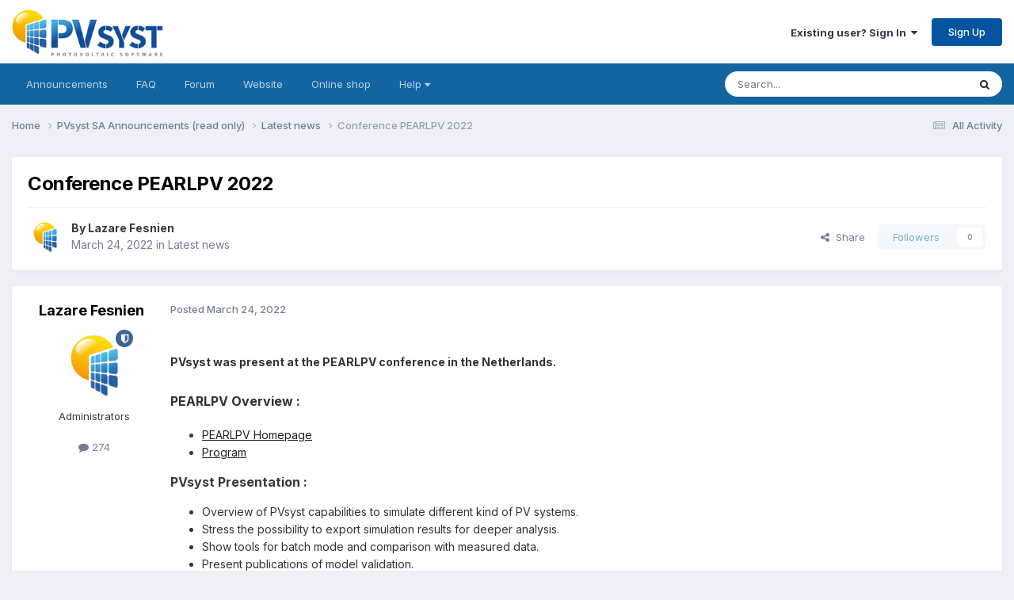

--- FILE ---
content_type: text/html;charset=UTF-8
request_url: https://forum.pvsyst.com/topic/2657-conference-pearlpv-2022/
body_size: 10053
content:
<!DOCTYPE html>
<html lang="en-US" dir="ltr">
	<head>
		<meta charset="utf-8">
        
		<title>Conference PEARLPV 2022 - Latest news - PVsyst forum</title>
		
		
			<!-- Matomo -->
<script>
  var _paq = window._paq = window._paq || [];
  /* tracker methods like "setCustomDimension" should be called before "trackPageView" */
  _paq.push(['trackPageView']);
  _paq.push(['enableLinkTracking']);
  (function() {
    var u="https://matomo.pvsyst.com/";
    _paq.push(['setTrackerUrl', u+'matomo.php']);
    _paq.push(['setSiteId', '5']);
    var d=document, g=d.createElement('script'), s=d.getElementsByTagName('script')[0];
    g.async=true; g.src=u+'matomo.js'; s.parentNode.insertBefore(g,s);
  })();
</script>
<!-- End Matomo Code -->
		
		
		

	<meta name="viewport" content="width=device-width, initial-scale=1">


	
	


	<meta name="twitter:card" content="summary" />




	
		
			
				<meta property="og:title" content="Conference PEARLPV 2022">
			
		
	

	
		
			
				<meta property="og:type" content="website">
			
		
	

	
		
			
				<meta property="og:url" content="https://forum.pvsyst.com/topic/2657-conference-pearlpv-2022/">
			
		
	

	
		
			
				<meta name="description" content="PVsyst was present at the PEARLPV conference in the Netherlands. PEARLPV Overview : PEARLPV Homepage Program PVsyst Presentation : Overview of PVsyst capabilities to simulate different kind of PV systems. Stress the possibility to export simulation results for deeper analysis. Show tools for batc...">
			
		
	

	
		
			
				<meta property="og:description" content="PVsyst was present at the PEARLPV conference in the Netherlands. PEARLPV Overview : PEARLPV Homepage Program PVsyst Presentation : Overview of PVsyst capabilities to simulate different kind of PV systems. Stress the possibility to export simulation results for deeper analysis. Show tools for batc...">
			
		
	

	
		
			
				<meta property="og:updated_time" content="2022-03-24T09:07:58Z">
			
		
	

	
		
			
				<meta property="og:site_name" content="PVsyst forum">
			
		
	

	
		
			
				<meta property="og:locale" content="en_US">
			
		
	


	
		<link rel="canonical" href="https://forum.pvsyst.com/topic/2657-conference-pearlpv-2022/" />
	





<link rel="manifest" href="https://forum.pvsyst.com/manifest.webmanifest/">
<meta name="msapplication-config" content="https://forum.pvsyst.com/browserconfig.xml/">
<meta name="msapplication-starturl" content="/">
<meta name="application-name" content="PVsyst forum">
<meta name="apple-mobile-web-app-title" content="PVsyst forum">

	<meta name="theme-color" content="#ffffff">










<link rel="preload" href="//forum.pvsyst.com/applications/core/interface/font/fontawesome-webfont.woff2?v=4.7.0" as="font" crossorigin="anonymous">
		


	<link rel="preconnect" href="https://fonts.googleapis.com">
	<link rel="preconnect" href="https://fonts.gstatic.com" crossorigin>
	
		<link href="https://fonts.googleapis.com/css2?family=Inter:wght@300;400;500;600;700&display=swap" rel="stylesheet">
	



	<link rel='stylesheet' href='https://forum.pvsyst.com/uploads/css_built_2/341e4a57816af3ba440d891ca87450ff_framework.css?v=60e47f8aa11759315205' media='all'>

	<link rel='stylesheet' href='https://forum.pvsyst.com/uploads/css_built_2/05e81b71abe4f22d6eb8d1a929494829_responsive.css?v=60e47f8aa11759315205' media='all'>

	<link rel='stylesheet' href='https://forum.pvsyst.com/uploads/css_built_2/90eb5adf50a8c640f633d47fd7eb1778_core.css?v=60e47f8aa11759315205' media='all'>

	<link rel='stylesheet' href='https://forum.pvsyst.com/uploads/css_built_2/5a0da001ccc2200dc5625c3f3934497d_core_responsive.css?v=60e47f8aa11759315205' media='all'>

	<link rel='stylesheet' href='https://forum.pvsyst.com/uploads/css_built_2/62e269ced0fdab7e30e026f1d30ae516_forums.css?v=60e47f8aa11759315205' media='all'>

	<link rel='stylesheet' href='https://forum.pvsyst.com/uploads/css_built_2/76e62c573090645fb99a15a363d8620e_forums_responsive.css?v=60e47f8aa11759315205' media='all'>

	<link rel='stylesheet' href='https://forum.pvsyst.com/uploads/css_built_2/ebdea0c6a7dab6d37900b9190d3ac77b_topics.css?v=60e47f8aa11759315205' media='all'>





<link rel='stylesheet' href='https://forum.pvsyst.com/uploads/css_built_2/258adbb6e4f3e83cd3b355f84e3fa002_custom.css?v=60e47f8aa11759315205' media='all'>




		
		

	
	<link rel='shortcut icon' href='https://forum.pvsyst.com/uploads/monthly_2022_03/icone.ico' type="image/x-icon">

	</head>
	<body class='ipsApp ipsApp_front ipsJS_none ipsClearfix' data-controller='core.front.core.app' data-message="" data-pageApp='forums' data-pageLocation='front' data-pageModule='forums' data-pageController='topic' data-pageID='2657'  >
		
        

        

		<a href='#ipsLayout_mainArea' class='ipsHide' title='Go to main content on this page' accesskey='m'>Jump to content</a>
		





		<div id='ipsLayout_header' class='ipsClearfix'>
			<header>
				<div class='ipsLayout_container'>
					


<a href='https://forum.pvsyst.com/' id='elLogo' accesskey='1'><img src="https://forum.pvsyst.com/uploads/monthly_2022_03/LogoPVsyst_512px.jpg.66e4a4ff8c6bf27129b9bc359c2bb0b6.jpg" alt='PVsyst forum'></a>

					
						

	<ul id='elUserNav' class='ipsList_inline cSignedOut ipsResponsive_showDesktop'>
		
        
		
        
        
            
            <li id='elSignInLink'>
                <a href='https://forum.pvsyst.com/login/' data-ipsMenu-closeOnClick="false" data-ipsMenu id='elUserSignIn'>
                    Existing user? Sign In &nbsp;<i class='fa fa-caret-down'></i>
                </a>
                
<div id='elUserSignIn_menu' class='ipsMenu ipsMenu_auto ipsHide'>
	<form accept-charset='utf-8' method='post' action='https://forum.pvsyst.com/login/'>
		<input type="hidden" name="csrfKey" value="a00b67b04adf7668a70467862c908e04">
		<input type="hidden" name="ref" value="aHR0cHM6Ly9mb3J1bS5wdnN5c3QuY29tL3RvcGljLzI2NTctY29uZmVyZW5jZS1wZWFybHB2LTIwMjIv">
		<div data-role="loginForm">
			
			
			
				
<div class="ipsPad ipsForm ipsForm_vertical">
	<h4 class="ipsType_sectionHead">Sign In</h4>
	<br><br>
	<ul class='ipsList_reset'>
		<li class="ipsFieldRow ipsFieldRow_noLabel ipsFieldRow_fullWidth">
			
			
				<input type="email" placeholder="Email Address" name="auth" autocomplete="email">
			
		</li>
		<li class="ipsFieldRow ipsFieldRow_noLabel ipsFieldRow_fullWidth">
			<input type="password" placeholder="Password" name="password" autocomplete="current-password">
		</li>
		<li class="ipsFieldRow ipsFieldRow_checkbox ipsClearfix">
			<span class="ipsCustomInput">
				<input type="checkbox" name="remember_me" id="remember_me_checkbox" value="1" checked aria-checked="true">
				<span></span>
			</span>
			<div class="ipsFieldRow_content">
				<label class="ipsFieldRow_label" for="remember_me_checkbox">Remember me</label>
				<span class="ipsFieldRow_desc">Not recommended on shared computers</span>
			</div>
		</li>
		<li class="ipsFieldRow ipsFieldRow_fullWidth">
			<button type="submit" name="_processLogin" value="usernamepassword" class="ipsButton ipsButton_primary ipsButton_small" id="elSignIn_submit">Sign In</button>
			
				<p class="ipsType_right ipsType_small">
					
						<a href='https://forum.pvsyst.com/lostpassword/' >
					
					Forgot your password?</a>
				</p>
			
		</li>
	</ul>
</div>
			
		</div>
	</form>
</div>
            </li>
            
        
		
			<li>
				
					<a href='https://forum.pvsyst.com/register/' data-ipsDialog data-ipsDialog-size='narrow' data-ipsDialog-title='Sign Up' id='elRegisterButton' class='ipsButton ipsButton_normal ipsButton_primary'>Sign Up</a>
				
			</li>
		
	</ul>

						
<ul class='ipsMobileHamburger ipsList_reset ipsResponsive_hideDesktop'>
	<li data-ipsDrawer data-ipsDrawer-drawerElem='#elMobileDrawer'>
		<a href='#'>
			
			
				
			
			
			
			<i class='fa fa-navicon'></i>
		</a>
	</li>
</ul>
					
				</div>
			</header>
			

	<nav data-controller='core.front.core.navBar' class='ipsNavBar_noSubBars ipsResponsive_showDesktop'>
		<div class='ipsNavBar_primary ipsLayout_container ipsNavBar_noSubBars'>
			<ul data-role="primaryNavBar" class='ipsClearfix'>
				


	
		
		
		<li  id='elNavSecondary_16' data-role="navBarItem" data-navApp="core" data-navExt="CustomItem">
			
			
				<a href="https://forum.pvsyst.com/forum/6-pvsyst-sa-announcements-read-only/"  data-navItem-id="16" >
					Announcements<span class='ipsNavBar_active__identifier'></span>
				</a>
			
			
		</li>
	
	

	
		
		
		<li  id='elNavSecondary_17' data-role="navBarItem" data-navApp="core" data-navExt="CustomItem">
			
			
				<a href="https://forum.pvsyst.com/forum/7-faq-read-only/"  data-navItem-id="17" >
					FAQ<span class='ipsNavBar_active__identifier'></span>
				</a>
			
			
		</li>
	
	

	
		
		
		<li  id='elNavSecondary_18' data-role="navBarItem" data-navApp="core" data-navExt="CustomItem">
			
			
				<a href="https://forum.pvsyst.com/forum/3-your-questions-about-pvsyst/"  data-navItem-id="18" >
					Forum<span class='ipsNavBar_active__identifier'></span>
				</a>
			
			
		</li>
	
	

	
		
		
		<li  id='elNavSecondary_19' data-role="navBarItem" data-navApp="core" data-navExt="CustomItem">
			
			
				<a href="https://www.pvsyst.com/" target='_blank' rel="noopener" data-navItem-id="19" >
					Website<span class='ipsNavBar_active__identifier'></span>
				</a>
			
			
		</li>
	
	

	
		
		
		<li  id='elNavSecondary_20' data-role="navBarItem" data-navApp="core" data-navExt="CustomItem">
			
			
				<a href="https://www.pvsyst.com/shop" target='_blank' rel="noopener" data-navItem-id="20" >
					Online shop<span class='ipsNavBar_active__identifier'></span>
				</a>
			
			
		</li>
	
	

	
		
		
		<li  id='elNavSecondary_21' data-role="navBarItem" data-navApp="core" data-navExt="Menu">
			
			
				<a href="#" id="elNavigation_21" data-ipsMenu data-ipsMenu-appendTo='#elNavSecondary_21' data-ipsMenu-activeClass='ipsNavActive_menu' data-navItem-id="21" >
					Help <i class="fa fa-caret-down"></i><span class='ipsNavBar_active__identifier'></span>
				</a>
				<ul id="elNavigation_21_menu" class="ipsMenu ipsMenu_auto ipsHide">
					

	
		
			<li class='ipsMenu_item' >
				<a href='https://www.pvsyst.com/help/index.html' target='_blank' rel="noopener">
					Online help
				</a>
			</li>
		
	

	
		
			<li class='ipsMenu_item' >
				<a href='https://www.youtube.com/channel/UCMzsEWHk3f7XD_dg1lngmzg' target='_blank' rel="noopener">
					Youtube tutorials
				</a>
			</li>
		
	

	
		
			<li class='ipsMenu_item' >
				<a href='https://vimeo.com/user148669514' target='_blank' rel="noopener">
					Vimeo - PVsyst fundamentals
				</a>
			</li>
		
	

	
		
			<li class='ipsMenu_item' >
				<a href='https://www.pvsyst.com/scientific-publications/' target='_blank' rel="noopener">
					Scientific publications
				</a>
			</li>
		
	

				</ul>
			
			
		</li>
	
	

	
	

				<li class='ipsHide' id='elNavigationMore' data-role='navMore'>
					<a href='#' data-ipsMenu data-ipsMenu-appendTo='#elNavigationMore' id='elNavigationMore_dropdown'>More</a>
					<ul class='ipsNavBar_secondary ipsHide' data-role='secondaryNavBar'>
						<li class='ipsHide' id='elNavigationMore_more' data-role='navMore'>
							<a href='#' data-ipsMenu data-ipsMenu-appendTo='#elNavigationMore_more' id='elNavigationMore_more_dropdown'>More <i class='fa fa-caret-down'></i></a>
							<ul class='ipsHide ipsMenu ipsMenu_auto' id='elNavigationMore_more_dropdown_menu' data-role='moreDropdown'></ul>
						</li>
					</ul>
				</li>
			</ul>
			

	<div id="elSearchWrapper">
		<div id='elSearch' data-controller="core.front.core.quickSearch">
			<form accept-charset='utf-8' action='//forum.pvsyst.com/search/?do=quicksearch' method='post'>
                <input type='search' id='elSearchField' placeholder='Search...' name='q' autocomplete='off' aria-label='Search'>
                <details class='cSearchFilter'>
                    <summary class='cSearchFilter__text'></summary>
                    <ul class='cSearchFilter__menu'>
                        
                        <li><label><input type="radio" name="type" value="all" ><span class='cSearchFilter__menuText'>Everywhere</span></label></li>
                        
                            
                                <li><label><input type="radio" name="type" value='contextual_{&quot;type&quot;:&quot;forums_topic&quot;,&quot;nodes&quot;:9}' checked><span class='cSearchFilter__menuText'>This Forum</span></label></li>
                            
                                <li><label><input type="radio" name="type" value='contextual_{&quot;type&quot;:&quot;forums_topic&quot;,&quot;item&quot;:2657}' checked><span class='cSearchFilter__menuText'>This Topic</span></label></li>
                            
                        
                        
                            <li><label><input type="radio" name="type" value="forums_topic"><span class='cSearchFilter__menuText'>Topics</span></label></li>
                        
                            <li><label><input type="radio" name="type" value="calendar_event"><span class='cSearchFilter__menuText'>Events</span></label></li>
                        
                            <li><label><input type="radio" name="type" value="core_members"><span class='cSearchFilter__menuText'>Members</span></label></li>
                        
                    </ul>
                </details>
				<button class='cSearchSubmit' type="submit" aria-label='Search'><i class="fa fa-search"></i></button>
			</form>
		</div>
	</div>

		</div>
	</nav>

			
<ul id='elMobileNav' class='ipsResponsive_hideDesktop' data-controller='core.front.core.mobileNav'>
	
		
			
			
				
				
			
				
					<li id='elMobileBreadcrumb'>
						<a href='https://forum.pvsyst.com/forum/9-latest-news/'>
							<span>Latest news</span>
						</a>
					</li>
				
				
			
				
				
			
		
	
	
	
	<li >
		<a data-action="defaultStream" href='https://forum.pvsyst.com/discover/'><i class="fa fa-newspaper-o" aria-hidden="true"></i></a>
	</li>

	

	
		<li class='ipsJS_show'>
			<a href='https://forum.pvsyst.com/search/'><i class='fa fa-search'></i></a>
		</li>
	
</ul>
		</div>
		<main id='ipsLayout_body' class='ipsLayout_container'>
			<div id='ipsLayout_contentArea'>
				<div id='ipsLayout_contentWrapper'>
					
<nav class='ipsBreadcrumb ipsBreadcrumb_top ipsFaded_withHover'>
	

	<ul class='ipsList_inline ipsPos_right'>
		
		<li >
			<a data-action="defaultStream" class='ipsType_light '  href='https://forum.pvsyst.com/discover/'><i class="fa fa-newspaper-o" aria-hidden="true"></i> <span>All Activity</span></a>
		</li>
		
	</ul>

	<ul data-role="breadcrumbList">
		<li>
			<a title="Home" href='https://forum.pvsyst.com/'>
				<span>Home <i class='fa fa-angle-right'></i></span>
			</a>
		</li>
		
		
			<li>
				
					<a href='https://forum.pvsyst.com/forum/6-pvsyst-sa-announcements-read-only/'>
						<span>PVsyst SA Announcements (read only) <i class='fa fa-angle-right' aria-hidden="true"></i></span>
					</a>
				
			</li>
		
			<li>
				
					<a href='https://forum.pvsyst.com/forum/9-latest-news/'>
						<span>Latest news <i class='fa fa-angle-right' aria-hidden="true"></i></span>
					</a>
				
			</li>
		
			<li>
				
					Conference PEARLPV 2022
				
			</li>
		
	</ul>
</nav>
					
					<div id='ipsLayout_mainArea'>
						
						
						
						

	




						



<div class='ipsPageHeader ipsResponsive_pull ipsBox ipsPadding sm:ipsPadding:half ipsMargin_bottom'>
		
	
	<div class='ipsFlex ipsFlex-ai:center ipsFlex-fw:wrap ipsGap:4'>
		<div class='ipsFlex-flex:11'>
			<h1 class='ipsType_pageTitle ipsContained_container'>
				

				
				
					<span class='ipsType_break ipsContained'>
						<span>Conference PEARLPV 2022</span>
					</span>
				
			</h1>
			
			
		</div>
		
	</div>
	<hr class='ipsHr'>
	<div class='ipsPageHeader__meta ipsFlex ipsFlex-jc:between ipsFlex-ai:center ipsFlex-fw:wrap ipsGap:3'>
		<div class='ipsFlex-flex:11'>
			<div class='ipsPhotoPanel ipsPhotoPanel_mini ipsPhotoPanel_notPhone ipsClearfix'>
				


	<a href="https://forum.pvsyst.com/profile/15037-lazare-fesnien/" rel="nofollow" data-ipsHover data-ipsHover-width="370" data-ipsHover-target="https://forum.pvsyst.com/profile/15037-lazare-fesnien/?do=hovercard" class="ipsUserPhoto ipsUserPhoto_mini" title="Go to Lazare Fesnien's profile">
		<img src='https://forum.pvsyst.com/uploads/monthly_2022_03/1335257648_Logoforum-08.thumb.png.37251e18f862128a9be34a1b0dca08f4.png' alt='Lazare Fesnien' loading="lazy">
	</a>

				<div>
					<p class='ipsType_reset ipsType_blendLinks'>
						<span class='ipsType_normal'>
						
							<strong>By 


<a href='https://forum.pvsyst.com/profile/15037-lazare-fesnien/' rel="nofollow" data-ipsHover data-ipsHover-width='370' data-ipsHover-target='https://forum.pvsyst.com/profile/15037-lazare-fesnien/?do=hovercard&amp;referrer=https%253A%252F%252Fforum.pvsyst.com%252Ftopic%252F2657-conference-pearlpv-2022%252F' title="Go to Lazare Fesnien's profile" class="ipsType_break">Lazare Fesnien</a></strong><br />
							<span class='ipsType_light'><time datetime='2022-03-24T09:07:58Z' title='03/24/22 09:07  AM' data-short='3 yr'>March 24, 2022</time> in <a href="https://forum.pvsyst.com/forum/9-latest-news/">Latest news</a></span>
						
						</span>
					</p>
				</div>
			</div>
		</div>
		
			<div class='ipsFlex-flex:01 ipsResponsive_hidePhone'>
				<div class='ipsShareLinks'>
					
						


    <a href='#elShareItem_1358345169_menu' id='elShareItem_1358345169' data-ipsMenu class='ipsShareButton ipsButton ipsButton_verySmall ipsButton_link ipsButton_link--light'>
        <span><i class='fa fa-share-alt'></i></span> &nbsp;Share
    </a>

    <div class='ipsPadding ipsMenu ipsMenu_normal ipsHide' id='elShareItem_1358345169_menu' data-controller="core.front.core.sharelink">
        
        
        <span data-ipsCopy data-ipsCopy-flashmessage>
            <a href="https://forum.pvsyst.com/topic/2657-conference-pearlpv-2022/" class="ipsButton ipsButton_light ipsButton_small ipsButton_fullWidth" data-role="copyButton" data-clipboard-text="https://forum.pvsyst.com/topic/2657-conference-pearlpv-2022/" data-ipstooltip title='Copy Link to Clipboard'><i class="fa fa-clone"></i> https://forum.pvsyst.com/topic/2657-conference-pearlpv-2022/</a>
        </span>
        <ul class='ipsShareLinks ipsMargin_top:half'>
            
                <li>
<a href="https://x.com/share?url=https%3A%2F%2Fforum.pvsyst.com%2Ftopic%2F2657-conference-pearlpv-2022%2F" class="cShareLink cShareLink_x" target="_blank" data-role="shareLink" title='Share on X' data-ipsTooltip rel='nofollow noopener'>
    <i class="fa fa-x"></i>
</a></li>
            
                <li>
<a href="https://www.facebook.com/sharer/sharer.php?u=https%3A%2F%2Fforum.pvsyst.com%2Ftopic%2F2657-conference-pearlpv-2022%2F" class="cShareLink cShareLink_facebook" target="_blank" data-role="shareLink" title='Share on Facebook' data-ipsTooltip rel='noopener nofollow'>
	<i class="fa fa-facebook"></i>
</a></li>
            
                <li>
<a href="https://www.reddit.com/submit?url=https%3A%2F%2Fforum.pvsyst.com%2Ftopic%2F2657-conference-pearlpv-2022%2F&amp;title=Conference+PEARLPV+2022" rel="nofollow noopener" class="cShareLink cShareLink_reddit" target="_blank" title='Share on Reddit' data-ipsTooltip>
	<i class="fa fa-reddit"></i>
</a></li>
            
                <li>
<a href="https://www.linkedin.com/shareArticle?mini=true&amp;url=https%3A%2F%2Fforum.pvsyst.com%2Ftopic%2F2657-conference-pearlpv-2022%2F&amp;title=Conference+PEARLPV+2022" rel="nofollow noopener" class="cShareLink cShareLink_linkedin" target="_blank" data-role="shareLink" title='Share on LinkedIn' data-ipsTooltip>
	<i class="fa fa-linkedin"></i>
</a></li>
            
                <li>
<a href="https://pinterest.com/pin/create/button/?url=https://forum.pvsyst.com/topic/2657-conference-pearlpv-2022/&amp;media=" class="cShareLink cShareLink_pinterest" rel="nofollow noopener" target="_blank" data-role="shareLink" title='Share on Pinterest' data-ipsTooltip>
	<i class="fa fa-pinterest"></i>
</a></li>
            
        </ul>
        
            <hr class='ipsHr'>
            <button class='ipsHide ipsButton ipsButton_verySmall ipsButton_light ipsButton_fullWidth ipsMargin_top:half' data-controller='core.front.core.webshare' data-role='webShare' data-webShareTitle='Conference PEARLPV 2022' data-webShareText='Conference PEARLPV 2022' data-webShareUrl='https://forum.pvsyst.com/topic/2657-conference-pearlpv-2022/'>More sharing options...</button>
        
    </div>

					
					
                    

					



					

<div data-followApp='forums' data-followArea='topic' data-followID='2657' data-controller='core.front.core.followButton'>
	

	<a href='https://forum.pvsyst.com/login/' rel="nofollow" class="ipsFollow ipsPos_middle ipsButton ipsButton_light ipsButton_verySmall ipsButton_disabled" data-role="followButton" data-ipsTooltip title='Sign in to follow this'>
		<span>Followers</span>
		<span class='ipsCommentCount'>0</span>
	</a>

</div>
				</div>
			</div>
					
	</div>
	
	
</div>








<div class='ipsClearfix'>
	<ul class="ipsToolList ipsToolList_horizontal ipsClearfix ipsSpacer_both ipsResponsive_hidePhone">
		
		
		
	</ul>
</div>

<div id='comments' data-controller='core.front.core.commentFeed,forums.front.topic.view, core.front.core.ignoredComments' data-autoPoll data-baseURL='https://forum.pvsyst.com/topic/2657-conference-pearlpv-2022/' data-lastPage data-feedID='topic-2657' class='cTopic ipsClear ipsSpacer_top'>
	
			
	

	

<div data-controller='core.front.core.recommendedComments' data-url='https://forum.pvsyst.com/topic/2657-conference-pearlpv-2022/?recommended=comments' class='ipsRecommendedComments ipsHide'>
	<div data-role="recommendedComments">
		<h2 class='ipsType_sectionHead ipsType_large ipsType_bold ipsMargin_bottom'>Recommended Posts</h2>
		
	</div>
</div>
	
	<div id="elPostFeed" data-role='commentFeed' data-controller='core.front.core.moderation' >
		<form action="https://forum.pvsyst.com/topic/2657-conference-pearlpv-2022/?csrfKey=a00b67b04adf7668a70467862c908e04&amp;do=multimodComment" method="post" data-ipsPageAction data-role='moderationTools'>
			
			
				

					

					
					



<a id='findComment-6941'></a>
<a id='comment-6941'></a>
<article  id='elComment_6941' class='cPost ipsBox ipsResponsive_pull  ipsComment  ipsComment_parent ipsClearfix ipsClear ipsColumns ipsColumns_noSpacing ipsColumns_collapsePhone    '>
	

	

	<div class='cAuthorPane_mobile ipsResponsive_showPhone'>
		<div class='cAuthorPane_photo'>
			<div class='cAuthorPane_photoWrap'>
				


	<a href="https://forum.pvsyst.com/profile/15037-lazare-fesnien/" rel="nofollow" data-ipsHover data-ipsHover-width="370" data-ipsHover-target="https://forum.pvsyst.com/profile/15037-lazare-fesnien/?do=hovercard" class="ipsUserPhoto ipsUserPhoto_large" title="Go to Lazare Fesnien's profile">
		<img src='https://forum.pvsyst.com/uploads/monthly_2022_03/1335257648_Logoforum-08.thumb.png.37251e18f862128a9be34a1b0dca08f4.png' alt='Lazare Fesnien' loading="lazy">
	</a>

				
				<span class="cAuthorPane_badge cAuthorPane_badge--moderator" data-ipsTooltip title="Lazare Fesnien is a moderator"></span>
				
				
			</div>
		</div>
		<div class='cAuthorPane_content'>
			<h3 class='ipsType_sectionHead cAuthorPane_author ipsType_break ipsType_blendLinks ipsFlex ipsFlex-ai:center'>
				


<a href='https://forum.pvsyst.com/profile/15037-lazare-fesnien/' rel="nofollow" data-ipsHover data-ipsHover-width='370' data-ipsHover-target='https://forum.pvsyst.com/profile/15037-lazare-fesnien/?do=hovercard&amp;referrer=https%253A%252F%252Fforum.pvsyst.com%252Ftopic%252F2657-conference-pearlpv-2022%252F' title="Go to Lazare Fesnien's profile" class="ipsType_break">Lazare Fesnien</a>
			</h3>
			<div class='ipsType_light ipsType_reset'>
			    <a href='https://forum.pvsyst.com/topic/2657-conference-pearlpv-2022/#findComment-6941' rel="nofollow" class='ipsType_blendLinks'>Posted <time datetime='2022-03-24T09:07:58Z' title='03/24/22 09:07  AM' data-short='3 yr'>March 24, 2022</time></a>
				
			</div>
		</div>
	</div>
	<aside class='ipsComment_author cAuthorPane ipsColumn ipsColumn_medium ipsResponsive_hidePhone'>
		<h3 class='ipsType_sectionHead cAuthorPane_author ipsType_blendLinks ipsType_break'><strong>


<a href='https://forum.pvsyst.com/profile/15037-lazare-fesnien/' rel="nofollow" data-ipsHover data-ipsHover-width='370' data-ipsHover-target='https://forum.pvsyst.com/profile/15037-lazare-fesnien/?do=hovercard&amp;referrer=https%253A%252F%252Fforum.pvsyst.com%252Ftopic%252F2657-conference-pearlpv-2022%252F' title="Go to Lazare Fesnien's profile" class="ipsType_break">Lazare Fesnien</a></strong>
			
		</h3>
		<ul class='cAuthorPane_info ipsList_reset'>
			<li data-role='photo' class='cAuthorPane_photo'>
				<div class='cAuthorPane_photoWrap'>
					


	<a href="https://forum.pvsyst.com/profile/15037-lazare-fesnien/" rel="nofollow" data-ipsHover data-ipsHover-width="370" data-ipsHover-target="https://forum.pvsyst.com/profile/15037-lazare-fesnien/?do=hovercard" class="ipsUserPhoto ipsUserPhoto_large" title="Go to Lazare Fesnien's profile">
		<img src='https://forum.pvsyst.com/uploads/monthly_2022_03/1335257648_Logoforum-08.thumb.png.37251e18f862128a9be34a1b0dca08f4.png' alt='Lazare Fesnien' loading="lazy">
	</a>

					
						<span class="cAuthorPane_badge cAuthorPane_badge--moderator" data-ipsTooltip title="Lazare Fesnien is a moderator"></span>
					
					
				</div>
			</li>
			
				<li data-role='group'>Administrators</li>
				
			
			
				<li data-role='stats' class='ipsMargin_top'>
					<ul class="ipsList_reset ipsType_light ipsFlex ipsFlex-ai:center ipsFlex-jc:center ipsGap_row:2 cAuthorPane_stats">
						<li>
							
								<a href="https://forum.pvsyst.com/profile/15037-lazare-fesnien/content/" rel="nofollow" title="274 posts" data-ipsTooltip class="ipsType_blendLinks">
							
								<i class="fa fa-comment"></i> 274
							
								</a>
							
						</li>
						
					</ul>
				</li>
			
			
				

			
		</ul>
	</aside>
	<div class='ipsColumn ipsColumn_fluid ipsMargin:none'>
		

<div id='comment-6941_wrap' data-controller='core.front.core.comment' data-commentApp='forums' data-commentType='forums' data-commentID="6941" data-quoteData='{&quot;userid&quot;:15037,&quot;username&quot;:&quot;Lazare Fesnien&quot;,&quot;timestamp&quot;:1648112878,&quot;contentapp&quot;:&quot;forums&quot;,&quot;contenttype&quot;:&quot;forums&quot;,&quot;contentid&quot;:2657,&quot;contentclass&quot;:&quot;forums_Topic&quot;,&quot;contentcommentid&quot;:6941}' class='ipsComment_content ipsType_medium'>

	<div class='ipsComment_meta ipsType_light ipsFlex ipsFlex-ai:center ipsFlex-jc:between ipsFlex-fd:row-reverse'>
		<div class='ipsType_light ipsType_reset ipsType_blendLinks ipsComment_toolWrap'>
			<div class='ipsResponsive_hidePhone ipsComment_badges'>
				<ul class='ipsList_reset ipsFlex ipsFlex-jc:end ipsFlex-fw:wrap ipsGap:2 ipsGap_row:1'>
					
					
					
					
					
				</ul>
			</div>
			<ul class='ipsList_reset ipsComment_tools'>
				<li>
					<a href='#elControls_6941_menu' class='ipsComment_ellipsis' id='elControls_6941' title='More options...' data-ipsMenu data-ipsMenu-appendTo='#comment-6941_wrap'><i class='fa fa-ellipsis-h'></i></a>
					<ul id='elControls_6941_menu' class='ipsMenu ipsMenu_narrow ipsHide'>
						
						
                        
						
						
						
							
								
							
							
							
							
							
							
						
					</ul>
				</li>
				
			</ul>
		</div>

		<div class='ipsType_reset ipsResponsive_hidePhone'>
		   
		   Posted <time datetime='2022-03-24T09:07:58Z' title='03/24/22 09:07  AM' data-short='3 yr'>March 24, 2022</time>
		   
			
			<span class='ipsResponsive_hidePhone'>
				
				
			</span>
		</div>
	</div>

	

    

	<div class='cPost_contentWrap'>
		
		<div data-role='commentContent' class='ipsType_normal ipsType_richText ipsPadding_bottom ipsContained' data-controller='core.front.core.lightboxedImages'>
			<h2 style="color:#333333;font-size:1.5em;padding:0px;">
	<span style="font-size:14px;">PVsyst was present at the PEARLPV conference in the Nethe</span><span style="font-size:11px;"><span style="font-size:14px;">rlands.</span></span>
</h2>

<h2 style="color:#333333;font-size:1.5em;padding:0px;">
	<span style="font-size:16px;">PEARLPV Overview :</span>
</h2>

<ul>
	<li>
		<a href="https://www.pearlpv-cost.eu/" rel="external nofollow">PEARLPV Homepage</a>
	</li>
	<li>
		<a href="https://www.pearlpv-cost.eu/wp-content/uploads/2021/12/FinalProgramPEARLPVConference14_15March2022-dd20022022.pdf" rel="external nofollow">Program</a>
	</li>
</ul>

<p>
	<strong><span style="font-size:16px;">PVsyst Presentation :</span></strong>
</p>

<ul>
	<li style="color:rgb(51,51,51);padding:0px;">
		Overview of PVsyst capabilities to simulate different kind of PV systems.
	</li>
	<li style="color:rgb(51,51,51);padding:0px;">
		Stress the possibility to export simulation results for deeper analysis.
	</li>
	<li style="color:rgb(51,51,51);padding:0px;">
		Show tools for batch mode and comparison with measured data.
	</li>
	<li style="color:rgb(51,51,51);padding:0px;">
		Present publications of model validation.
	</li>
	<li style="color:rgb(51,51,51);padding:0px;">
		Mention plans to measure systems and do validations with the data
	</li>
</ul>

<div style="color:#333333;padding:0px;">
	 
</div>

<div style="color:#333333;padding:0px;">
	<strong><span style="font-size:16px;">Outline :</span></strong>
</div>

<div style="color:#333333;padding:0px;">
	<div style="color:#333333;font-size:14px;padding:0px;">
		<ol>
			<li style="color:rgb(51,51,51);padding:0px;">
				Introduction
			</li>
			<li style="color:rgb(51,51,51);padding:0px;">
				System type: Grid-connected / Standalone / Pumping
			</li>
			<li style="color:rgb(51,51,51);padding:0px;">
				System size: Residential / Commercial / Utility
			</li>
			<li style="color:rgb(51,51,51);padding:0px;">
				Ground-based systems (including trackers and topology)
			</li>
			<li style="color:rgb(51,51,51);padding:0px;">
				Bifacial Systems
			</li>
			<li style="color:rgb(51,51,51);padding:0px;">
				Self-consumption and storage
			</li>
			<li style="color:rgb(51,51,51);padding:0px;">
				Simulation details (detailed losses, energy management, ageing)
			</li>
			<li style="color:rgb(51,51,51);padding:0px;">
				Electrical shading losses
			</li>
			<li style="color:rgb(51,51,51);padding:0px;">
				multi-MPPT and power optimizer
			</li>
			<li style="color:rgb(51,51,51);padding:0px;">
				Simulation results and batch mode
			</li>
			<li style="color:rgb(51,51,51);padding:0px;">
				Comparison with measured data (including validation analysis)
			</li>
		</ol>

		<div style="color:#333333;padding:0px;">
			 
		</div>
	</div>
</div>


			
		</div>

		

		
			

		
	</div>

	
    
</div>
	</div>
</article>
					
					
					
				
			
			
<input type="hidden" name="csrfKey" value="a00b67b04adf7668a70467862c908e04" />


		</form>
	</div>

	
	
	
	
	

	
		<div class='ipsBox ipsPadding ipsResponsive_pull ipsResponsive_showPhone ipsMargin_top'>
			<div class='ipsShareLinks'>
				
					


    <a href='#elShareItem_234787675_menu' id='elShareItem_234787675' data-ipsMenu class='ipsShareButton ipsButton ipsButton_verySmall ipsButton_light '>
        <span><i class='fa fa-share-alt'></i></span> &nbsp;Share
    </a>

    <div class='ipsPadding ipsMenu ipsMenu_normal ipsHide' id='elShareItem_234787675_menu' data-controller="core.front.core.sharelink">
        
        
        <span data-ipsCopy data-ipsCopy-flashmessage>
            <a href="https://forum.pvsyst.com/topic/2657-conference-pearlpv-2022/" class="ipsButton ipsButton_light ipsButton_small ipsButton_fullWidth" data-role="copyButton" data-clipboard-text="https://forum.pvsyst.com/topic/2657-conference-pearlpv-2022/" data-ipstooltip title='Copy Link to Clipboard'><i class="fa fa-clone"></i> https://forum.pvsyst.com/topic/2657-conference-pearlpv-2022/</a>
        </span>
        <ul class='ipsShareLinks ipsMargin_top:half'>
            
                <li>
<a href="https://x.com/share?url=https%3A%2F%2Fforum.pvsyst.com%2Ftopic%2F2657-conference-pearlpv-2022%2F" class="cShareLink cShareLink_x" target="_blank" data-role="shareLink" title='Share on X' data-ipsTooltip rel='nofollow noopener'>
    <i class="fa fa-x"></i>
</a></li>
            
                <li>
<a href="https://www.facebook.com/sharer/sharer.php?u=https%3A%2F%2Fforum.pvsyst.com%2Ftopic%2F2657-conference-pearlpv-2022%2F" class="cShareLink cShareLink_facebook" target="_blank" data-role="shareLink" title='Share on Facebook' data-ipsTooltip rel='noopener nofollow'>
	<i class="fa fa-facebook"></i>
</a></li>
            
                <li>
<a href="https://www.reddit.com/submit?url=https%3A%2F%2Fforum.pvsyst.com%2Ftopic%2F2657-conference-pearlpv-2022%2F&amp;title=Conference+PEARLPV+2022" rel="nofollow noopener" class="cShareLink cShareLink_reddit" target="_blank" title='Share on Reddit' data-ipsTooltip>
	<i class="fa fa-reddit"></i>
</a></li>
            
                <li>
<a href="https://www.linkedin.com/shareArticle?mini=true&amp;url=https%3A%2F%2Fforum.pvsyst.com%2Ftopic%2F2657-conference-pearlpv-2022%2F&amp;title=Conference+PEARLPV+2022" rel="nofollow noopener" class="cShareLink cShareLink_linkedin" target="_blank" data-role="shareLink" title='Share on LinkedIn' data-ipsTooltip>
	<i class="fa fa-linkedin"></i>
</a></li>
            
                <li>
<a href="https://pinterest.com/pin/create/button/?url=https://forum.pvsyst.com/topic/2657-conference-pearlpv-2022/&amp;media=" class="cShareLink cShareLink_pinterest" rel="nofollow noopener" target="_blank" data-role="shareLink" title='Share on Pinterest' data-ipsTooltip>
	<i class="fa fa-pinterest"></i>
</a></li>
            
        </ul>
        
            <hr class='ipsHr'>
            <button class='ipsHide ipsButton ipsButton_verySmall ipsButton_light ipsButton_fullWidth ipsMargin_top:half' data-controller='core.front.core.webshare' data-role='webShare' data-webShareTitle='Conference PEARLPV 2022' data-webShareText='Conference PEARLPV 2022' data-webShareUrl='https://forum.pvsyst.com/topic/2657-conference-pearlpv-2022/'>More sharing options...</button>
        
    </div>

				
				
                

                

<div data-followApp='forums' data-followArea='topic' data-followID='2657' data-controller='core.front.core.followButton'>
	

	<a href='https://forum.pvsyst.com/login/' rel="nofollow" class="ipsFollow ipsPos_middle ipsButton ipsButton_light ipsButton_verySmall ipsButton_disabled" data-role="followButton" data-ipsTooltip title='Sign in to follow this'>
		<span>Followers</span>
		<span class='ipsCommentCount'>0</span>
	</a>

</div>
				
			</div>
		</div>
	
</div>



<div class='ipsPager ipsSpacer_top'>
	<div class="ipsPager_prev">
		
			<a href="https://forum.pvsyst.com/forum/9-latest-news/" title="Go to Latest news" rel="parent">
				<span class="ipsPager_type">Go to topic listing</span>
			</a>
		
	</div>
	
</div>


						


					</div>
					


					
<nav class='ipsBreadcrumb ipsBreadcrumb_bottom ipsFaded_withHover'>
	
		


	

	<ul class='ipsList_inline ipsPos_right'>
		
		<li >
			<a data-action="defaultStream" class='ipsType_light '  href='https://forum.pvsyst.com/discover/'><i class="fa fa-newspaper-o" aria-hidden="true"></i> <span>All Activity</span></a>
		</li>
		
	</ul>

	<ul data-role="breadcrumbList">
		<li>
			<a title="Home" href='https://forum.pvsyst.com/'>
				<span>Home <i class='fa fa-angle-right'></i></span>
			</a>
		</li>
		
		
			<li>
				
					<a href='https://forum.pvsyst.com/forum/6-pvsyst-sa-announcements-read-only/'>
						<span>PVsyst SA Announcements (read only) <i class='fa fa-angle-right' aria-hidden="true"></i></span>
					</a>
				
			</li>
		
			<li>
				
					<a href='https://forum.pvsyst.com/forum/9-latest-news/'>
						<span>Latest news <i class='fa fa-angle-right' aria-hidden="true"></i></span>
					</a>
				
			</li>
		
			<li>
				
					Conference PEARLPV 2022
				
			</li>
		
	</ul>
</nav>
				</div>
			</div>
			
		</main>
		<footer id='ipsLayout_footer' class='ipsClearfix'>
			<div class='ipsLayout_container'>
				
				

<ul id='elFooterSocialLinks' class='ipsList_inline ipsType_center ipsSpacer_top'>
	

	
		<li class='cUserNav_icon'>
			<a href='https://www.youtube.com/channel/UCMzsEWHk3f7XD_dg1lngmzg' target='_blank' class='cShareLink cShareLink_youtube' rel='noopener noreferrer'><i class='fa fa-youtube'></i></a>
        </li>
	
		<li class='cUserNav_icon'>
			<a href='https://fr.linkedin.com/company/pvsyst-sa' target='_blank' class='cShareLink cShareLink_linkedin' rel='noopener noreferrer'><i class='fa fa-linkedin'></i></a>
        </li>
	

</ul>


<ul class='ipsList_inline ipsType_center ipsSpacer_top' id="elFooterLinks">
	
	
	
	
	
	
	<li><a rel="nofollow" href='https://forum.pvsyst.com/cookies/'>Cookies</a></li>

</ul>	


<p id='elCopyright'>
	<span id='elCopyright_userLine'>Copyright © 2023 PVsyst SA</span>
	<a rel='nofollow' title='Invision Community' href='https://www.invisioncommunity.com/'>Powered by Invision Community</a>
</p>
			</div>
		</footer>
		
<div id='elMobileDrawer' class='ipsDrawer ipsHide'>
	<div class='ipsDrawer_menu'>
		<a href='#' class='ipsDrawer_close' data-action='close'><span>&times;</span></a>
		<div class='ipsDrawer_content ipsFlex ipsFlex-fd:column'>
			
				<div class='ipsPadding ipsBorder_bottom'>
					<ul class='ipsToolList ipsToolList_vertical'>
						<li>
							<a href='https://forum.pvsyst.com/login/' id='elSigninButton_mobile' class='ipsButton ipsButton_light ipsButton_small ipsButton_fullWidth'>Existing user? Sign In</a>
						</li>
						
							<li>
								
									<a href='https://forum.pvsyst.com/register/' data-ipsDialog data-ipsDialog-size='narrow' data-ipsDialog-title='Sign Up' data-ipsDialog-fixed='true' id='elRegisterButton_mobile' class='ipsButton ipsButton_small ipsButton_fullWidth ipsButton_important'>Sign Up</a>
								
							</li>
						
					</ul>
				</div>
			

			

			<ul class='ipsDrawer_list ipsFlex-flex:11'>
				

				
				
				
				
					
						
						
							<li><a href='https://forum.pvsyst.com/forum/6-pvsyst-sa-announcements-read-only/' >Announcements</a></li>
						
					
				
					
						
						
							<li><a href='https://forum.pvsyst.com/forum/7-faq-read-only/' >FAQ</a></li>
						
					
				
					
						
						
							<li><a href='https://forum.pvsyst.com/forum/3-your-questions-about-pvsyst/' >Forum</a></li>
						
					
				
					
						
						
							<li><a href='https://www.pvsyst.com/' target='_blank' rel="noopener">Website</a></li>
						
					
				
					
						
						
							<li><a href='https://www.pvsyst.com/shop' target='_blank' rel="noopener">Online shop</a></li>
						
					
				
					
						
						
							<li class='ipsDrawer_itemParent'>
								<h4 class='ipsDrawer_title'><a href='#'>Help</a></h4>
								<ul class='ipsDrawer_list'>
									<li data-action="back"><a href='#'>Back</a></li>
									
									
													
									
									
										


	
		
			<li>
				<a href='https://www.pvsyst.com/help/index.html' target='_blank' rel="noopener">
					Online help
				</a>
			</li>
		
	

	
		
			<li>
				<a href='https://www.youtube.com/channel/UCMzsEWHk3f7XD_dg1lngmzg' target='_blank' rel="noopener">
					Youtube tutorials
				</a>
			</li>
		
	

	
		
			<li>
				<a href='https://vimeo.com/user148669514' target='_blank' rel="noopener">
					Vimeo - PVsyst fundamentals
				</a>
			</li>
		
	

	
		
			<li>
				<a href='https://www.pvsyst.com/scientific-publications/' target='_blank' rel="noopener">
					Scientific publications
				</a>
			</li>
		
	

									
										
								</ul>
							</li>
						
					
				
					
				
				
			</ul>

			
		</div>
	</div>
</div>

<div id='elMobileCreateMenuDrawer' class='ipsDrawer ipsHide'>
	<div class='ipsDrawer_menu'>
		<a href='#' class='ipsDrawer_close' data-action='close'><span>&times;</span></a>
		<div class='ipsDrawer_content ipsSpacer_bottom ipsPad'>
			<ul class='ipsDrawer_list'>
				<li class="ipsDrawer_listTitle ipsType_reset">Create New...</li>
				
			</ul>
		</div>
	</div>
</div>
		
		

	
	<script type='text/javascript'>
		var ipsDebug = false;		
	
		var CKEDITOR_BASEPATH = '//forum.pvsyst.com/applications/core/interface/ckeditor/ckeditor/';
	
		var ipsSettings = {
			
			
			cookie_path: "/",
			
			cookie_prefix: "ips4_",
			
			
			cookie_ssl: true,
			
            essential_cookies: ["oauth_authorize","member_id","login_key","clearAutosave","lastSearch","device_key","IPSSessionFront","loggedIn","noCache","hasJS","cookie_consent","cookie_consent_optional","forumpass_*"],
			upload_imgURL: "",
			message_imgURL: "",
			notification_imgURL: "",
			baseURL: "//forum.pvsyst.com/",
			jsURL: "//forum.pvsyst.com/applications/core/interface/js/js.php",
			csrfKey: "a00b67b04adf7668a70467862c908e04",
			antiCache: "60e47f8aa11759315205",
			jsAntiCache: "60e47f8aa11767629000",
			disableNotificationSounds: true,
			useCompiledFiles: true,
			links_external: true,
			memberID: 0,
			lazyLoadEnabled: true,
			blankImg: "//forum.pvsyst.com/applications/core/interface/js/spacer.png",
			googleAnalyticsEnabled: false,
			matomoEnabled: true,
			viewProfiles: true,
			mapProvider: 'none',
			mapApiKey: '',
			pushPublicKey: null,
			relativeDates: true
		};
		
		
		
		
			ipsSettings['maxImageDimensions'] = {
				width: 1000,
				height: 750
			};
		
		
	</script>





<script type='text/javascript' src='https://forum.pvsyst.com/uploads/javascript_global/root_library.js?v=60e47f8aa11767629000' data-ips></script>


<script type='text/javascript' src='https://forum.pvsyst.com/uploads/javascript_global/root_js_lang_1.js?v=60e47f8aa11767629000' data-ips></script>


<script type='text/javascript' src='https://forum.pvsyst.com/uploads/javascript_global/root_framework.js?v=60e47f8aa11767629000' data-ips></script>


<script type='text/javascript' src='https://forum.pvsyst.com/uploads/javascript_core/global_global_core.js?v=60e47f8aa11767629000' data-ips></script>


<script type='text/javascript' src='https://forum.pvsyst.com/uploads/javascript_global/root_front.js?v=60e47f8aa11767629000' data-ips></script>


<script type='text/javascript' src='https://forum.pvsyst.com/uploads/javascript_core/front_front_core.js?v=60e47f8aa11767629000' data-ips></script>


<script type='text/javascript' src='https://forum.pvsyst.com/uploads/javascript_forums/front_front_topic.js?v=60e47f8aa11767629000' data-ips></script>


<script type='text/javascript' src='https://forum.pvsyst.com/uploads/javascript_global/root_map.js?v=60e47f8aa11767629000' data-ips></script>



	<script type='text/javascript'>
		
			ips.setSetting( 'date_format', jQuery.parseJSON('"mm\/dd\/yy"') );
		
			ips.setSetting( 'date_first_day', jQuery.parseJSON('0') );
		
			ips.setSetting( 'ipb_url_filter_option', jQuery.parseJSON('"none"') );
		
			ips.setSetting( 'url_filter_any_action', jQuery.parseJSON('"moderate"') );
		
			ips.setSetting( 'bypass_profanity', jQuery.parseJSON('0') );
		
			ips.setSetting( 'emoji_style', jQuery.parseJSON('"native"') );
		
			ips.setSetting( 'emoji_shortcodes', jQuery.parseJSON('true') );
		
			ips.setSetting( 'emoji_ascii', jQuery.parseJSON('true') );
		
			ips.setSetting( 'emoji_cache', jQuery.parseJSON('1681393357') );
		
			ips.setSetting( 'image_jpg_quality', jQuery.parseJSON('85') );
		
			ips.setSetting( 'cloud2', jQuery.parseJSON('false') );
		
			ips.setSetting( 'isAnonymous', jQuery.parseJSON('false') );
		
		
        
    </script>



<script type='application/ld+json'>
{
    "name": "Conference PEARLPV 2022",
    "headline": "Conference PEARLPV 2022",
    "text": "PVsyst was present at the PEARLPV conference in the Netherlands.\n \n\n\n\tPEARLPV Overview :\n \n\n\n\t\n\t\tPEARLPV Homepage\n\t \n\t\n\t\tProgram\n\t \n\n\n\n\tPVsyst Presentation :\n \n\n\n\t\n\t\tOverview of PVsyst capabilities to simulate different kind of PV systems.\n\t \n\t\n\t\tStress the possibility to export simulation results for deeper analysis.\n\t \n\t\n\t\tShow tools for batch mode and comparison with measured data.\n\t \n\t\n\t\tPresent publications of model validation.\n\t \n\t\n\t\tMention plans to measure systems and do validations with the data\n\t \n\n\n\n\t\u00a0\n\n\n\n\tOutline :\n\n\n\n\t\n\t\t\n\t\t\t\n\t\t\t\tIntroduction\n\t\t\t \n\t\t\t\n\t\t\t\tSystem type: Grid-connected / Standalone / Pumping\n\t\t\t \n\t\t\t\n\t\t\t\tSystem size: Residential / Commercial / Utility\n\t\t\t \n\t\t\t\n\t\t\t\tGround-based systems (including trackers and topology)\n\t\t\t \n\t\t\t\n\t\t\t\tBifacial Systems\n\t\t\t \n\t\t\t\n\t\t\t\tSelf-consumption and storage\n\t\t\t \n\t\t\t\n\t\t\t\tSimulation details (detailed losses, energy management, ageing)\n\t\t\t \n\t\t\t\n\t\t\t\tElectrical shading losses\n\t\t\t \n\t\t\t\n\t\t\t\tmulti-MPPT and power optimizer\n\t\t\t \n\t\t\t\n\t\t\t\tSimulation results and batch mode\n\t\t\t \n\t\t\t\n\t\t\t\tComparison with measured data (including validation analysis)\n\t\t\t \n\t\t\n\n\t\t\n\t\t\t\u00a0\n\t\t\n\t\n\n",
    "dateCreated": "2022-03-24T09:07:58+0000",
    "datePublished": "2022-03-24T09:07:58+0000",
    "dateModified": "2022-03-24T09:07:58+0000",
    "image": "https://forum.pvsyst.com/uploads/monthly_2022_03/1335257648_Logoforum-08.thumb.png.37251e18f862128a9be34a1b0dca08f4.png",
    "author": {
        "@type": "Person",
        "name": "Lazare Fesnien",
        "image": "https://forum.pvsyst.com/uploads/monthly_2022_03/1335257648_Logoforum-08.thumb.png.37251e18f862128a9be34a1b0dca08f4.png",
        "url": "https://forum.pvsyst.com/profile/15037-lazare-fesnien/"
    },
    "interactionStatistic": [
        {
            "@type": "InteractionCounter",
            "interactionType": "http://schema.org/ViewAction",
            "userInteractionCount": 3191
        },
        {
            "@type": "InteractionCounter",
            "interactionType": "http://schema.org/CommentAction",
            "userInteractionCount": 0
        },
        {
            "@type": "InteractionCounter",
            "interactionType": "http://schema.org/FollowAction",
            "userInteractionCount": 0
        }
    ],
    "@context": "http://schema.org",
    "@type": "DiscussionForumPosting",
    "@id": "https://forum.pvsyst.com/topic/2657-conference-pearlpv-2022/",
    "isPartOf": {
        "@id": "https://forum.pvsyst.com/#website"
    },
    "publisher": {
        "@id": "https://forum.pvsyst.com/#organization",
        "member": {
            "@type": "Person",
            "name": "Lazare Fesnien",
            "image": "https://forum.pvsyst.com/uploads/monthly_2022_03/1335257648_Logoforum-08.thumb.png.37251e18f862128a9be34a1b0dca08f4.png",
            "url": "https://forum.pvsyst.com/profile/15037-lazare-fesnien/"
        }
    },
    "url": "https://forum.pvsyst.com/topic/2657-conference-pearlpv-2022/",
    "discussionUrl": "https://forum.pvsyst.com/topic/2657-conference-pearlpv-2022/",
    "mainEntityOfPage": {
        "@type": "WebPage",
        "@id": "https://forum.pvsyst.com/topic/2657-conference-pearlpv-2022/"
    },
    "pageStart": 1,
    "pageEnd": 1
}	
</script>

<script type='application/ld+json'>
{
    "@context": "http://www.schema.org",
    "publisher": "https://forum.pvsyst.com/#organization",
    "@type": "WebSite",
    "@id": "https://forum.pvsyst.com/#website",
    "mainEntityOfPage": "https://forum.pvsyst.com/",
    "name": "PVsyst forum",
    "url": "https://forum.pvsyst.com/",
    "potentialAction": {
        "type": "SearchAction",
        "query-input": "required name=query",
        "target": "https://forum.pvsyst.com/search/?q={query}"
    },
    "inLanguage": [
        {
            "@type": "Language",
            "name": "English (USA)",
            "alternateName": "en-US"
        }
    ]
}	
</script>

<script type='application/ld+json'>
{
    "@context": "http://www.schema.org",
    "@type": "Organization",
    "@id": "https://forum.pvsyst.com/#organization",
    "mainEntityOfPage": "https://forum.pvsyst.com/",
    "name": "PVsyst forum",
    "url": "https://forum.pvsyst.com/",
    "logo": {
        "@type": "ImageObject",
        "@id": "https://forum.pvsyst.com/#logo",
        "url": "https://forum.pvsyst.com/uploads/monthly_2022_03/LogoPVsyst_512px.jpg.66e4a4ff8c6bf27129b9bc359c2bb0b6.jpg"
    },
    "sameAs": [
        "https://www.youtube.com/channel/UCMzsEWHk3f7XD_dg1lngmzg",
        "https://fr.linkedin.com/company/pvsyst-sa"
    ],
    "address": {
        "@type": "PostalAddress",
        "streetAddress": "Route de la Maison-Carr\u00e9e, 30",
        "addressLocality": "SATIGNY",
        "addressRegion": "GE",
        "postalCode": "1242",
        "addressCountry": "CH"
    }
}	
</script>

<script type='application/ld+json'>
{
    "@context": "http://schema.org",
    "@type": "BreadcrumbList",
    "itemListElement": [
        {
            "@type": "ListItem",
            "position": 1,
            "item": {
                "name": "PVsyst SA Announcements (read only)",
                "@id": "https://forum.pvsyst.com/forum/6-pvsyst-sa-announcements-read-only/"
            }
        },
        {
            "@type": "ListItem",
            "position": 2,
            "item": {
                "name": "Latest news",
                "@id": "https://forum.pvsyst.com/forum/9-latest-news/"
            }
        },
        {
            "@type": "ListItem",
            "position": 3,
            "item": {
                "name": "Conference PEARLPV 2022"
            }
        }
    ]
}	
</script>



<script type='text/javascript'>
    (() => {
        let gqlKeys = [];
        for (let [k, v] of Object.entries(gqlKeys)) {
            ips.setGraphQlData(k, v);
        }
    })();
</script>
		
		<!--ipsQueryLog-->
		<!--ipsCachingLog-->
		
		
		
        
	</body>
</html>